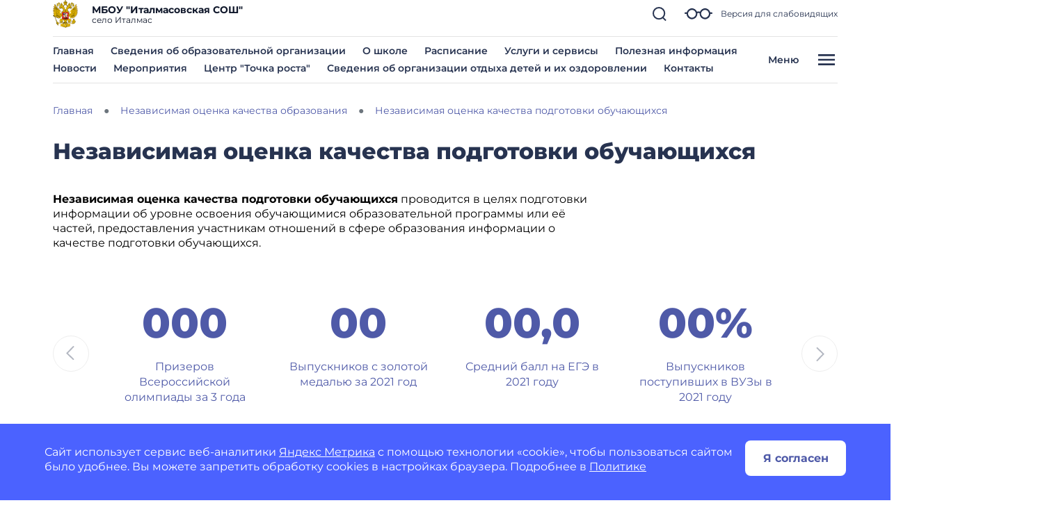

--- FILE ---
content_type: image/svg+xml
request_url: https://shkolaitalmasovskaya-r18.gosweb.gosuslugi.ru/netcat_files/19/1526/img_1.svg
body_size: 5282
content:
<?xml version="1.0" encoding="UTF-8"?>
<svg xmlns="http://www.w3.org/2000/svg" width="600" height="800" viewBox="0 0 600 800" fill="none">
  <rect width="600" height="800" fill="#F9FAFE"></rect>
  <path d="M411.037 0L600 189.2V0H411.037Z" fill="#EDF1F9"></path>
  <path d="M329.012 0L600 271.327V189.2L411.037 0H329.012Z" fill="#E2E9F5"></path>
  <path d="M275.272 0L600 325.134V271.327L329.013 0H275.272Z" fill="#EFF3FC"></path>
  <path d="M116.88 0L600 483.725V325.135L275.272 0H116.88Z" fill="#E7EEF9"></path>
  <path d="M0 67.0516L600 667.802V483.725L116.88 0H0V67.0516Z" fill="#EEF3FA"></path>
  <path d="M600 667.802V800H278.07L0 521.582V67.0513L600 667.802Z" fill="#EAEFF9"></path>
  <path d="M278.07 800L0 521.582V685.836L114.022 800H278.07Z" fill="#F9FAFE"></path>
  <path d="M0 685.836L114.022 800H0V685.836Z" fill="#F0F3FA"></path>
  <path d="M362.69 511.767C396.503 474.823 419 411.256 419 348.551C419 251.851 365.498 204 299.5 204C233.502 204 180 251.851 180 348.551C180 411.27 202.507 474.852 236.334 511.793C235.68 526.287 231.549 573.562 205.457 592.5C194.067 600.767 174.308 602.959 152.528 605.375C115.028 609.536 71.5366 614.361 54.4566 652C31.18 703.295 33.5442 779.859 34.6389 800H564.386C565.48 779.859 567.844 703.295 544.568 652C527.488 614.361 483.997 609.536 446.497 605.375C424.717 602.959 404.957 600.767 393.568 592.5C367.46 573.551 363.34 526.232 362.69 511.767Z" fill="#D6DFEF"></path>
  <path d="M205.912 616.2V661H199.64V621.768H173.656V661H167.32V616.2H205.912Z" fill="#4F5AA8"></path>
  <path d="M233.386 661.384C230.016 661.384 226.986 660.637 224.298 659.144C221.61 657.651 219.498 655.603 217.962 653C216.469 650.355 215.722 647.368 215.722 644.04C215.722 640.712 216.469 637.747 217.962 635.144C219.498 632.499 221.61 630.451 224.298 629C226.986 627.507 230.016 626.76 233.386 626.76C236.757 626.76 239.765 627.507 242.41 629C245.098 630.451 247.189 632.499 248.682 635.144C250.218 637.747 250.986 640.712 250.986 644.04C250.986 647.368 250.218 650.355 248.682 653C247.189 655.603 245.098 657.651 242.41 659.144C239.765 660.637 236.757 661.384 233.386 661.384ZM233.386 656.008C235.562 656.008 237.504 655.517 239.21 654.536C240.96 653.512 242.325 652.104 243.306 650.312C244.288 648.477 244.778 646.387 244.778 644.04C244.778 641.693 244.288 639.624 243.306 637.832C242.325 635.997 240.96 634.589 239.21 633.608C237.504 632.627 235.562 632.136 233.386 632.136C231.21 632.136 229.248 632.627 227.498 633.608C225.792 634.589 224.426 635.997 223.402 637.832C222.421 639.624 221.93 641.693 221.93 644.04C221.93 646.387 222.421 648.477 223.402 650.312C224.426 652.104 225.792 653.512 227.498 654.536C229.248 655.517 231.21 656.008 233.386 656.008Z" fill="#4F5AA8"></path>
  <path d="M277.842 626.76C281.128 626.76 284.072 627.485 286.674 628.936C289.277 630.387 291.304 632.413 292.754 635.016C294.248 637.619 294.994 640.627 294.994 644.04C294.994 647.453 294.248 650.483 292.754 653.128C291.304 655.731 289.277 657.757 286.674 659.208C284.072 660.659 281.128 661.384 277.842 661.384C275.41 661.384 273.17 660.915 271.122 659.976C269.117 659.037 267.41 657.672 266.002 655.88V673.416H259.858V627.08H265.746V632.456C267.112 630.579 268.84 629.171 270.93 628.232C273.021 627.251 275.325 626.76 277.842 626.76ZM277.33 656.008C279.506 656.008 281.448 655.517 283.154 654.536C284.904 653.512 286.269 652.104 287.25 650.312C288.274 648.477 288.786 646.387 288.786 644.04C288.786 641.693 288.274 639.624 287.25 637.832C286.269 635.997 284.904 634.589 283.154 633.608C281.448 632.627 279.506 632.136 277.33 632.136C275.197 632.136 273.256 632.648 271.506 633.672C269.8 634.653 268.434 636.04 267.41 637.832C266.429 639.624 265.938 641.693 265.938 644.04C265.938 646.387 266.429 648.477 267.41 650.312C268.392 652.104 269.757 653.512 271.506 654.536C273.256 655.517 275.197 656.008 277.33 656.008Z" fill="#4F5AA8"></path>
  <path d="M327.951 632.456H315.535V661H309.391V632.456H296.975V627.08H327.951V632.456Z" fill="#4F5AA8"></path>
  <path d="M352.217 626.76C355.503 626.76 358.447 627.485 361.049 628.936C363.652 630.387 365.679 632.413 367.129 635.016C368.623 637.619 369.369 640.627 369.369 644.04C369.369 647.453 368.623 650.483 367.129 653.128C365.679 655.731 363.652 657.757 361.049 659.208C358.447 660.659 355.503 661.384 352.217 661.384C349.785 661.384 347.545 660.915 345.497 659.976C343.492 659.037 341.785 657.672 340.377 655.88V673.416H334.233V627.08H340.121V632.456C341.487 630.579 343.215 629.171 345.305 628.232C347.396 627.251 349.7 626.76 352.217 626.76ZM351.705 656.008C353.881 656.008 355.823 655.517 357.529 654.536C359.279 653.512 360.644 652.104 361.625 650.312C362.649 648.477 363.161 646.387 363.161 644.04C363.161 641.693 362.649 639.624 361.625 637.832C360.644 635.997 359.279 634.589 357.529 633.608C355.823 632.627 353.881 632.136 351.705 632.136C349.572 632.136 347.631 632.648 345.881 633.672C344.175 634.653 342.809 636.04 341.785 637.832C340.804 639.624 340.313 641.693 340.313 644.04C340.313 646.387 340.804 648.477 341.785 650.312C342.767 652.104 344.132 653.512 345.881 654.536C347.631 655.517 349.572 656.008 351.705 656.008Z" fill="#4F5AA8"></path>
  <path d="M408.952 644.232C408.952 644.701 408.909 645.32 408.824 646.088H381.304C381.688 649.075 382.989 651.485 385.208 653.32C387.469 655.112 390.264 656.008 393.592 656.008C397.645 656.008 400.909 654.643 403.384 651.912L406.776 655.88C405.24 657.672 403.32 659.037 401.016 659.976C398.754 660.915 396.216 661.384 393.4 661.384C389.816 661.384 386.637 660.659 383.864 659.208C381.09 657.715 378.936 655.645 377.4 653C375.906 650.355 375.16 647.368 375.16 644.04C375.16 640.755 375.885 637.789 377.336 635.144C378.829 632.499 380.856 630.451 383.416 629C386.018 627.507 388.941 626.76 392.184 626.76C395.426 626.76 398.306 627.507 400.824 629C403.384 630.451 405.368 632.499 406.776 635.144C408.226 637.789 408.952 640.819 408.952 644.232ZM392.184 631.944C389.24 631.944 386.765 632.84 384.76 634.632C382.797 636.424 381.645 638.771 381.304 641.672H403.064C402.722 638.813 401.549 636.488 399.544 634.696C397.581 632.861 395.128 631.944 392.184 631.944Z" fill="#4F5AA8"></path>
  <path d="M442.326 632.456H429.91V661H423.766V632.456H411.35V627.08H442.326V632.456Z" fill="#4F5AA8"></path>
  <path d="M166.247 710.4C169.559 710.4 172.511 711.024 175.103 712.272C177.743 713.52 179.807 715.32 181.295 717.672C182.783 719.976 183.527 722.64 183.527 725.664C183.527 728.832 182.735 731.616 181.151 734.016C179.615 736.416 177.479 738.288 174.743 739.632C172.055 740.928 169.031 741.576 165.671 741.576C158.903 741.576 153.671 739.392 149.975 735.024C146.327 730.656 144.503 724.464 144.503 716.448C144.503 710.832 145.487 706.056 147.455 702.12C149.471 698.136 152.255 695.136 155.807 693.12C159.407 691.056 163.583 690.024 168.335 690.024C170.783 690.024 173.087 690.288 175.247 690.816C177.407 691.296 179.279 692.016 180.863 692.976L178.127 698.592C175.727 697.008 172.511 696.216 168.479 696.216C163.247 696.216 159.143 697.848 156.167 701.112C153.191 704.328 151.703 709.032 151.703 715.224C151.703 715.992 151.727 716.592 151.775 717.024C153.215 714.864 155.183 713.232 157.679 712.128C160.223 710.976 163.079 710.4 166.247 710.4ZM165.383 735.744C168.695 735.744 171.383 734.856 173.447 733.08C175.511 731.304 176.543 728.928 176.543 725.952C176.543 722.976 175.487 720.624 173.375 718.896C171.311 717.12 168.527 716.232 165.023 716.232C162.767 716.232 160.751 716.664 158.975 717.528C157.247 718.392 155.879 719.568 154.871 721.056C153.911 722.544 153.431 724.2 153.431 726.024C153.431 727.8 153.887 729.432 154.799 730.92C155.759 732.36 157.127 733.536 158.903 734.448C160.727 735.312 162.887 735.744 165.383 735.744Z" fill="#4F5AA8"></path>
  <path d="M209.532 741.576C205.548 741.576 201.996 740.568 198.876 738.552C195.804 736.488 193.38 733.512 191.604 729.624C189.828 725.736 188.94 721.128 188.94 715.8C188.94 710.472 189.828 705.864 191.604 701.976C193.38 698.088 195.804 695.136 198.876 693.12C201.996 691.056 205.548 690.024 209.532 690.024C213.468 690.024 216.972 691.056 220.044 693.12C223.164 695.136 225.612 698.088 227.388 701.976C229.164 705.864 230.052 710.472 230.052 715.8C230.052 721.128 229.164 725.736 227.388 729.624C225.612 733.512 223.164 736.488 220.044 738.552C216.972 740.568 213.468 741.576 209.532 741.576ZM209.532 735.168C213.564 735.168 216.78 733.512 219.18 730.2C221.628 726.888 222.852 722.088 222.852 715.8C222.852 709.512 221.628 704.712 219.18 701.4C216.78 698.088 213.564 696.432 209.532 696.432C205.452 696.432 202.188 698.088 199.74 701.4C197.34 704.712 196.14 709.512 196.14 715.8C196.14 722.088 197.34 726.888 199.74 730.2C202.188 733.512 205.452 735.168 209.532 735.168Z" fill="#4F5AA8"></path>
  <path d="M257.556 741.576C253.572 741.576 250.02 740.568 246.9 738.552C243.828 736.488 241.404 733.512 239.628 729.624C237.852 725.736 236.964 721.128 236.964 715.8C236.964 710.472 237.852 705.864 239.628 701.976C241.404 698.088 243.828 695.136 246.9 693.12C250.02 691.056 253.572 690.024 257.556 690.024C261.492 690.024 264.996 691.056 268.068 693.12C271.188 695.136 273.636 698.088 275.412 701.976C277.188 705.864 278.076 710.472 278.076 715.8C278.076 721.128 277.188 725.736 275.412 729.624C273.636 733.512 271.188 736.488 268.068 738.552C264.996 740.568 261.492 741.576 257.556 741.576ZM257.556 735.168C261.588 735.168 264.804 733.512 267.204 730.2C269.652 726.888 270.876 722.088 270.876 715.8C270.876 709.512 269.652 704.712 267.204 701.4C264.804 698.088 261.588 696.432 257.556 696.432C253.476 696.432 250.212 698.088 247.764 701.4C245.364 704.712 244.164 709.512 244.164 715.8C244.164 722.088 245.364 726.888 247.764 730.2C250.212 733.512 253.476 735.168 257.556 735.168Z" fill="#4F5AA8"></path>
  <path d="M311.356 741L300.34 726.384L289.18 741H281.476L296.524 721.488L282.196 702.84H289.9L300.412 716.592L310.852 702.84H318.412L304.012 721.488L319.204 741H311.356Z" fill="#4F5AA8"></path>
  <path d="M353.842 714.576C356.722 715.68 358.93 717.264 360.466 719.328C362.002 721.392 362.77 723.864 362.77 726.744C362.77 729.768 361.954 732.408 360.322 734.664C358.69 736.872 356.362 738.576 353.338 739.776C350.314 740.976 346.762 741.576 342.682 741.576C338.65 741.576 335.122 740.976 332.098 739.776C329.122 738.576 326.818 736.872 325.186 734.664C323.554 732.408 322.738 729.768 322.738 726.744C322.738 723.864 323.482 721.392 324.97 719.328C326.506 717.264 328.714 715.68 331.594 714.576C329.29 713.472 327.538 712.008 326.338 710.184C325.138 708.36 324.538 706.2 324.538 703.704C324.538 700.92 325.282 698.496 326.77 696.432C328.306 694.368 330.442 692.784 333.178 691.68C335.914 690.576 339.082 690.024 342.682 690.024C346.33 690.024 349.522 690.576 352.258 691.68C355.042 692.784 357.178 694.368 358.666 696.432C360.202 698.496 360.97 700.92 360.97 703.704C360.97 706.152 360.346 708.312 359.098 710.184C357.898 712.008 356.146 713.472 353.842 714.576ZM342.682 695.856C339.274 695.856 336.586 696.6 334.618 698.088C332.65 699.528 331.666 701.496 331.666 703.992C331.666 706.488 332.626 708.456 334.546 709.896C336.514 711.336 339.226 712.056 342.682 712.056C346.186 712.056 348.922 711.336 350.89 709.896C352.906 708.456 353.914 706.488 353.914 703.992C353.914 701.496 352.882 699.528 350.818 698.088C348.802 696.6 346.09 695.856 342.682 695.856ZM342.682 735.744C346.666 735.744 349.81 734.928 352.114 733.296C354.418 731.616 355.57 729.36 355.57 726.528C355.57 723.744 354.418 721.56 352.114 719.976C349.81 718.344 346.666 717.528 342.682 717.528C338.698 717.528 335.578 718.344 333.322 719.976C331.066 721.56 329.938 723.744 329.938 726.528C329.938 729.36 331.066 731.616 333.322 733.296C335.578 734.928 338.698 735.744 342.682 735.744Z" fill="#4F5AA8"></path>
  <path d="M389.954 741.576C385.97 741.576 382.418 740.568 379.298 738.552C376.226 736.488 373.802 733.512 372.026 729.624C370.25 725.736 369.362 721.128 369.362 715.8C369.362 710.472 370.25 705.864 372.026 701.976C373.802 698.088 376.226 695.136 379.298 693.12C382.418 691.056 385.97 690.024 389.954 690.024C393.89 690.024 397.394 691.056 400.466 693.12C403.586 695.136 406.034 698.088 407.81 701.976C409.586 705.864 410.474 710.472 410.474 715.8C410.474 721.128 409.586 725.736 407.81 729.624C406.034 733.512 403.586 736.488 400.466 738.552C397.394 740.568 393.89 741.576 389.954 741.576ZM389.954 735.168C393.986 735.168 397.202 733.512 399.602 730.2C402.05 726.888 403.274 722.088 403.274 715.8C403.274 709.512 402.05 704.712 399.602 701.4C397.202 698.088 393.986 696.432 389.954 696.432C385.874 696.432 382.61 698.088 380.162 701.4C377.762 704.712 376.562 709.512 376.562 715.8C376.562 722.088 377.762 726.888 380.162 730.2C382.61 733.512 385.874 735.168 389.954 735.168Z" fill="#4F5AA8"></path>
  <path d="M437.978 741.576C433.994 741.576 430.442 740.568 427.322 738.552C424.25 736.488 421.826 733.512 420.05 729.624C418.274 725.736 417.386 721.128 417.386 715.8C417.386 710.472 418.274 705.864 420.05 701.976C421.826 698.088 424.25 695.136 427.322 693.12C430.442 691.056 433.994 690.024 437.978 690.024C441.914 690.024 445.418 691.056 448.49 693.12C451.61 695.136 454.058 698.088 455.834 701.976C457.61 705.864 458.498 710.472 458.498 715.8C458.498 721.128 457.61 725.736 455.834 729.624C454.058 733.512 451.61 736.488 448.49 738.552C445.418 740.568 441.914 741.576 437.978 741.576ZM437.978 735.168C442.01 735.168 445.226 733.512 447.626 730.2C450.074 726.888 451.298 722.088 451.298 715.8C451.298 709.512 450.074 704.712 447.626 701.4C445.226 698.088 442.01 696.432 437.978 696.432C433.898 696.432 430.634 698.088 428.186 701.4C425.786 704.712 424.586 709.512 424.586 715.8C424.586 722.088 425.786 726.888 428.186 730.2C430.634 733.512 433.898 735.168 437.978 735.168Z" fill="#4F5AA8"></path>
</svg>


--- FILE ---
content_type: application/javascript
request_url: https://shkolaitalmasovskaya-r18.gosweb.gosuslugi.ru/netcat_template/asset/nc_partial_load/latest/nc_partial_load.min.js
body_size: 1928
content:
(function(l,k,m,t,u,z,G){function A(a){nc_event_dispatch("ncPartialUpdate",{newTemplateContent:a})}function B(a){var c=[],b=k.createNodeIterator(k.body,NodeFilter.SHOW_COMMENT,null,!1),d,f;for(a&&(a=H(a));d=b.nextNode();)if(f=d.nodeValue.match(I))try{var e=d[v]||(d[v]=z(f[2]));var g=e.data;var p=e.src;if(a){var n=J(a,p,g);if(!n)continue;if(!0!==n)for(var h in n)g[h]=n[h]}var C=p+w(g||{});var l=e.template;var m={start:d,seq:f[1],param:e,query:C,key:x+(l?l+"#":"")+C};y(m);c.push(m)}catch(K){q&&q.log("Partial error:",
K.message,d)}return c}function H(a){u(a)||(a=[[a]]);h(a,function(c,b){u(c)||(a[b]=c=[c]);c[0]=(""+c[0]).split(/[\s,]+/)});return a}function y(a){for(var c=[],b=a.start;b=b.nextSibling;){if(8==b.nodeType&&-1!=b.nodeValue.indexOf("/nc_partial "+a.seq))return c;c.push(b)}throw Error();}function D(a,c){var b=a.start.parentNode;h(y(a),function(a){b.removeChild(a)});var d=b.insertBefore(k.createElement("DIV"),a.start.nextSibling);d.insertAdjacentHTML("afterend",c);b.removeChild(d);E(y(a));a.param.store&&
m.setItem(a.key,c)}function J(a,c,b){var d=!1,f=!Object.keys(b).length;h(a,function(a){var g=a[1],e;if((e=-1!=a[0].indexOf(c))&&!(e=g===G||null===g&&f)&&(e=g))a:{e=b||{};for(var n in g)if(e[n]!=g[n]){e=!1;break a}e=!0}if(e)return d=a[2]||!0,!1});return d}function F(a,c,b){if(a.length){var d,f={partial:[],referer:location.toString(),json:1};h(a,function(a){d=a.param.template||d;a=a.query;var b=f.partial;-1==b.indexOf(a)&&b.push(a)});d&&(f.template=d);var e=new XMLHttpRequest;e.open("POST",(l.NETCAT_PATH||
"/netcat/")+"partial.php"+(l[v]||""));e.onreadystatechange=function(){if(4==e.readyState)if(200==e.status)try{var d=z(e.responseText);L(a,d);d.$&&M(d.$);A(d);c(d)}catch(p){q&&q.log(p),b(e)}else b(e)};e.setRequestHeader("Content-Type","application/x-www-form-urlencoded");e.send(w(f).slice(1))}}function L(a,c){h(a,function(a){a.query in c&&D(a,c[a.query])})}function M(a){var c=k.createElement("DIV");c.innerHTML=a;var b=k.createElement("DIV");h(c.childNodes,function(a){var c=a.tagName,d=N[c],g;d&&((g=
a.getAttribute(d))&&k.querySelector(c+"["+d+'="'+g+'"]')||b.appendChild(a))});b.childNodes.length&&(b.style.display="none",k.body.appendChild(b),E(b.childNodes))}function w(a,c){var b=[];for(f in a){var d=a[f];var f=t(f);c&&(f=c+"["+f+"]");u(d)?h(d,function(a){b.push(f+"[]="+t(a))}):"object"==typeof d?b=b.concat(w(d,f)):b.push(f+"="+t(d))}c||(b=b.length?"?"+b.join("&"):"");return b}function E(a){function c(a){h(a,function(a){"SCRIPT"==a.tagName?a.src?f.push(a.src):e.push(a.text):a.childNodes.length&&
c(a.childNodes)})}function b(a,b){var c=k.head,e=k.createElement("SCRIPT");a?(e.onload=e.onerror=d,e.src=a):e.appendChild(k.createTextNode(b));c.appendChild(e);c.removeChild(e)}function d(){++g>=f.length&&b(!1,e.join("\n"))}var f=[],e=[],g=-1;c(a);h(f,b);d()}function r(){}function h(a,c){for(var b=0;b<a.length&&!1!==c(a[b],b);b++);}l.nc_partial_load=function(a,c,b){F(B(a),c||r,b||r)};l.nc_partial_clear_cache=function(){for(var a in m)m.hasOwnProperty(a)&&!a.indexOf(x)&&m.removeItem(a)};k.addEventListener("DOMContentLoaded",
function(){var a=[],c={},b;h(B(),function(d){var f=d.param,e;if(f.defer){var g=!0;f.store&&null!==(e=m.getItem(d.key))&&(D(d,e),c[d.query]=e,b=!0,g=!1)}(g||f.reload)&&a.push(d)});b&&A(c);F(a,r,r)});var I=/nc_partial (\S+) ({.+})/,x="nc_partial_",v=x+"data",q=l.console,N={SCRIPT:"src",LINK:"href"}})(window,document,sessionStorage,encodeURIComponent,Array.isArray,JSON.parse);
